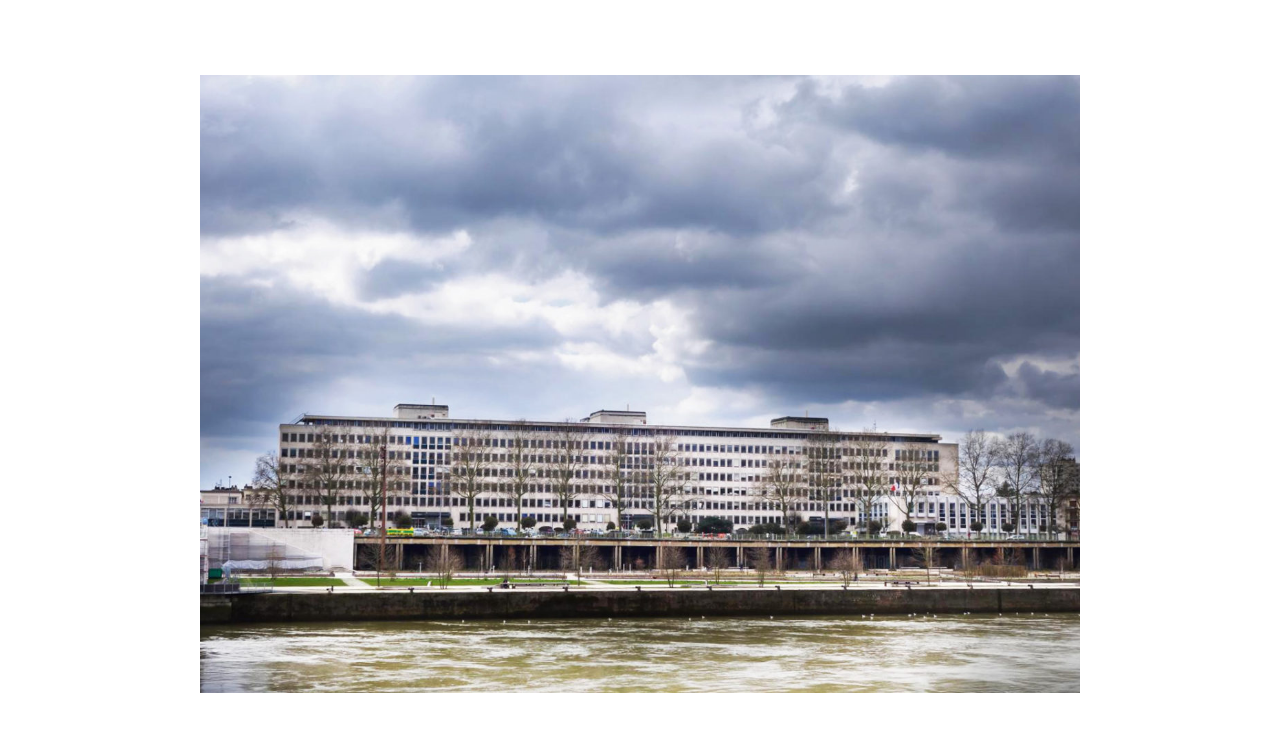

--- FILE ---
content_type: text/html; charset=utf-8
request_url: https://www.google.com/recaptcha/api2/anchor?ar=1&k=6LdnEQsqAAAAAJM0IB7bmdLOuZfPPD39Nqdy6tMj&co=aHR0cDovL2ltcGFjdC1pbmcuY29tOjgw&hl=en&v=PoyoqOPhxBO7pBk68S4YbpHZ&size=invisible&anchor-ms=20000&execute-ms=30000&cb=7bztuk1t2tv5
body_size: 48774
content:
<!DOCTYPE HTML><html dir="ltr" lang="en"><head><meta http-equiv="Content-Type" content="text/html; charset=UTF-8">
<meta http-equiv="X-UA-Compatible" content="IE=edge">
<title>reCAPTCHA</title>
<style type="text/css">
/* cyrillic-ext */
@font-face {
  font-family: 'Roboto';
  font-style: normal;
  font-weight: 400;
  font-stretch: 100%;
  src: url(//fonts.gstatic.com/s/roboto/v48/KFO7CnqEu92Fr1ME7kSn66aGLdTylUAMa3GUBHMdazTgWw.woff2) format('woff2');
  unicode-range: U+0460-052F, U+1C80-1C8A, U+20B4, U+2DE0-2DFF, U+A640-A69F, U+FE2E-FE2F;
}
/* cyrillic */
@font-face {
  font-family: 'Roboto';
  font-style: normal;
  font-weight: 400;
  font-stretch: 100%;
  src: url(//fonts.gstatic.com/s/roboto/v48/KFO7CnqEu92Fr1ME7kSn66aGLdTylUAMa3iUBHMdazTgWw.woff2) format('woff2');
  unicode-range: U+0301, U+0400-045F, U+0490-0491, U+04B0-04B1, U+2116;
}
/* greek-ext */
@font-face {
  font-family: 'Roboto';
  font-style: normal;
  font-weight: 400;
  font-stretch: 100%;
  src: url(//fonts.gstatic.com/s/roboto/v48/KFO7CnqEu92Fr1ME7kSn66aGLdTylUAMa3CUBHMdazTgWw.woff2) format('woff2');
  unicode-range: U+1F00-1FFF;
}
/* greek */
@font-face {
  font-family: 'Roboto';
  font-style: normal;
  font-weight: 400;
  font-stretch: 100%;
  src: url(//fonts.gstatic.com/s/roboto/v48/KFO7CnqEu92Fr1ME7kSn66aGLdTylUAMa3-UBHMdazTgWw.woff2) format('woff2');
  unicode-range: U+0370-0377, U+037A-037F, U+0384-038A, U+038C, U+038E-03A1, U+03A3-03FF;
}
/* math */
@font-face {
  font-family: 'Roboto';
  font-style: normal;
  font-weight: 400;
  font-stretch: 100%;
  src: url(//fonts.gstatic.com/s/roboto/v48/KFO7CnqEu92Fr1ME7kSn66aGLdTylUAMawCUBHMdazTgWw.woff2) format('woff2');
  unicode-range: U+0302-0303, U+0305, U+0307-0308, U+0310, U+0312, U+0315, U+031A, U+0326-0327, U+032C, U+032F-0330, U+0332-0333, U+0338, U+033A, U+0346, U+034D, U+0391-03A1, U+03A3-03A9, U+03B1-03C9, U+03D1, U+03D5-03D6, U+03F0-03F1, U+03F4-03F5, U+2016-2017, U+2034-2038, U+203C, U+2040, U+2043, U+2047, U+2050, U+2057, U+205F, U+2070-2071, U+2074-208E, U+2090-209C, U+20D0-20DC, U+20E1, U+20E5-20EF, U+2100-2112, U+2114-2115, U+2117-2121, U+2123-214F, U+2190, U+2192, U+2194-21AE, U+21B0-21E5, U+21F1-21F2, U+21F4-2211, U+2213-2214, U+2216-22FF, U+2308-230B, U+2310, U+2319, U+231C-2321, U+2336-237A, U+237C, U+2395, U+239B-23B7, U+23D0, U+23DC-23E1, U+2474-2475, U+25AF, U+25B3, U+25B7, U+25BD, U+25C1, U+25CA, U+25CC, U+25FB, U+266D-266F, U+27C0-27FF, U+2900-2AFF, U+2B0E-2B11, U+2B30-2B4C, U+2BFE, U+3030, U+FF5B, U+FF5D, U+1D400-1D7FF, U+1EE00-1EEFF;
}
/* symbols */
@font-face {
  font-family: 'Roboto';
  font-style: normal;
  font-weight: 400;
  font-stretch: 100%;
  src: url(//fonts.gstatic.com/s/roboto/v48/KFO7CnqEu92Fr1ME7kSn66aGLdTylUAMaxKUBHMdazTgWw.woff2) format('woff2');
  unicode-range: U+0001-000C, U+000E-001F, U+007F-009F, U+20DD-20E0, U+20E2-20E4, U+2150-218F, U+2190, U+2192, U+2194-2199, U+21AF, U+21E6-21F0, U+21F3, U+2218-2219, U+2299, U+22C4-22C6, U+2300-243F, U+2440-244A, U+2460-24FF, U+25A0-27BF, U+2800-28FF, U+2921-2922, U+2981, U+29BF, U+29EB, U+2B00-2BFF, U+4DC0-4DFF, U+FFF9-FFFB, U+10140-1018E, U+10190-1019C, U+101A0, U+101D0-101FD, U+102E0-102FB, U+10E60-10E7E, U+1D2C0-1D2D3, U+1D2E0-1D37F, U+1F000-1F0FF, U+1F100-1F1AD, U+1F1E6-1F1FF, U+1F30D-1F30F, U+1F315, U+1F31C, U+1F31E, U+1F320-1F32C, U+1F336, U+1F378, U+1F37D, U+1F382, U+1F393-1F39F, U+1F3A7-1F3A8, U+1F3AC-1F3AF, U+1F3C2, U+1F3C4-1F3C6, U+1F3CA-1F3CE, U+1F3D4-1F3E0, U+1F3ED, U+1F3F1-1F3F3, U+1F3F5-1F3F7, U+1F408, U+1F415, U+1F41F, U+1F426, U+1F43F, U+1F441-1F442, U+1F444, U+1F446-1F449, U+1F44C-1F44E, U+1F453, U+1F46A, U+1F47D, U+1F4A3, U+1F4B0, U+1F4B3, U+1F4B9, U+1F4BB, U+1F4BF, U+1F4C8-1F4CB, U+1F4D6, U+1F4DA, U+1F4DF, U+1F4E3-1F4E6, U+1F4EA-1F4ED, U+1F4F7, U+1F4F9-1F4FB, U+1F4FD-1F4FE, U+1F503, U+1F507-1F50B, U+1F50D, U+1F512-1F513, U+1F53E-1F54A, U+1F54F-1F5FA, U+1F610, U+1F650-1F67F, U+1F687, U+1F68D, U+1F691, U+1F694, U+1F698, U+1F6AD, U+1F6B2, U+1F6B9-1F6BA, U+1F6BC, U+1F6C6-1F6CF, U+1F6D3-1F6D7, U+1F6E0-1F6EA, U+1F6F0-1F6F3, U+1F6F7-1F6FC, U+1F700-1F7FF, U+1F800-1F80B, U+1F810-1F847, U+1F850-1F859, U+1F860-1F887, U+1F890-1F8AD, U+1F8B0-1F8BB, U+1F8C0-1F8C1, U+1F900-1F90B, U+1F93B, U+1F946, U+1F984, U+1F996, U+1F9E9, U+1FA00-1FA6F, U+1FA70-1FA7C, U+1FA80-1FA89, U+1FA8F-1FAC6, U+1FACE-1FADC, U+1FADF-1FAE9, U+1FAF0-1FAF8, U+1FB00-1FBFF;
}
/* vietnamese */
@font-face {
  font-family: 'Roboto';
  font-style: normal;
  font-weight: 400;
  font-stretch: 100%;
  src: url(//fonts.gstatic.com/s/roboto/v48/KFO7CnqEu92Fr1ME7kSn66aGLdTylUAMa3OUBHMdazTgWw.woff2) format('woff2');
  unicode-range: U+0102-0103, U+0110-0111, U+0128-0129, U+0168-0169, U+01A0-01A1, U+01AF-01B0, U+0300-0301, U+0303-0304, U+0308-0309, U+0323, U+0329, U+1EA0-1EF9, U+20AB;
}
/* latin-ext */
@font-face {
  font-family: 'Roboto';
  font-style: normal;
  font-weight: 400;
  font-stretch: 100%;
  src: url(//fonts.gstatic.com/s/roboto/v48/KFO7CnqEu92Fr1ME7kSn66aGLdTylUAMa3KUBHMdazTgWw.woff2) format('woff2');
  unicode-range: U+0100-02BA, U+02BD-02C5, U+02C7-02CC, U+02CE-02D7, U+02DD-02FF, U+0304, U+0308, U+0329, U+1D00-1DBF, U+1E00-1E9F, U+1EF2-1EFF, U+2020, U+20A0-20AB, U+20AD-20C0, U+2113, U+2C60-2C7F, U+A720-A7FF;
}
/* latin */
@font-face {
  font-family: 'Roboto';
  font-style: normal;
  font-weight: 400;
  font-stretch: 100%;
  src: url(//fonts.gstatic.com/s/roboto/v48/KFO7CnqEu92Fr1ME7kSn66aGLdTylUAMa3yUBHMdazQ.woff2) format('woff2');
  unicode-range: U+0000-00FF, U+0131, U+0152-0153, U+02BB-02BC, U+02C6, U+02DA, U+02DC, U+0304, U+0308, U+0329, U+2000-206F, U+20AC, U+2122, U+2191, U+2193, U+2212, U+2215, U+FEFF, U+FFFD;
}
/* cyrillic-ext */
@font-face {
  font-family: 'Roboto';
  font-style: normal;
  font-weight: 500;
  font-stretch: 100%;
  src: url(//fonts.gstatic.com/s/roboto/v48/KFO7CnqEu92Fr1ME7kSn66aGLdTylUAMa3GUBHMdazTgWw.woff2) format('woff2');
  unicode-range: U+0460-052F, U+1C80-1C8A, U+20B4, U+2DE0-2DFF, U+A640-A69F, U+FE2E-FE2F;
}
/* cyrillic */
@font-face {
  font-family: 'Roboto';
  font-style: normal;
  font-weight: 500;
  font-stretch: 100%;
  src: url(//fonts.gstatic.com/s/roboto/v48/KFO7CnqEu92Fr1ME7kSn66aGLdTylUAMa3iUBHMdazTgWw.woff2) format('woff2');
  unicode-range: U+0301, U+0400-045F, U+0490-0491, U+04B0-04B1, U+2116;
}
/* greek-ext */
@font-face {
  font-family: 'Roboto';
  font-style: normal;
  font-weight: 500;
  font-stretch: 100%;
  src: url(//fonts.gstatic.com/s/roboto/v48/KFO7CnqEu92Fr1ME7kSn66aGLdTylUAMa3CUBHMdazTgWw.woff2) format('woff2');
  unicode-range: U+1F00-1FFF;
}
/* greek */
@font-face {
  font-family: 'Roboto';
  font-style: normal;
  font-weight: 500;
  font-stretch: 100%;
  src: url(//fonts.gstatic.com/s/roboto/v48/KFO7CnqEu92Fr1ME7kSn66aGLdTylUAMa3-UBHMdazTgWw.woff2) format('woff2');
  unicode-range: U+0370-0377, U+037A-037F, U+0384-038A, U+038C, U+038E-03A1, U+03A3-03FF;
}
/* math */
@font-face {
  font-family: 'Roboto';
  font-style: normal;
  font-weight: 500;
  font-stretch: 100%;
  src: url(//fonts.gstatic.com/s/roboto/v48/KFO7CnqEu92Fr1ME7kSn66aGLdTylUAMawCUBHMdazTgWw.woff2) format('woff2');
  unicode-range: U+0302-0303, U+0305, U+0307-0308, U+0310, U+0312, U+0315, U+031A, U+0326-0327, U+032C, U+032F-0330, U+0332-0333, U+0338, U+033A, U+0346, U+034D, U+0391-03A1, U+03A3-03A9, U+03B1-03C9, U+03D1, U+03D5-03D6, U+03F0-03F1, U+03F4-03F5, U+2016-2017, U+2034-2038, U+203C, U+2040, U+2043, U+2047, U+2050, U+2057, U+205F, U+2070-2071, U+2074-208E, U+2090-209C, U+20D0-20DC, U+20E1, U+20E5-20EF, U+2100-2112, U+2114-2115, U+2117-2121, U+2123-214F, U+2190, U+2192, U+2194-21AE, U+21B0-21E5, U+21F1-21F2, U+21F4-2211, U+2213-2214, U+2216-22FF, U+2308-230B, U+2310, U+2319, U+231C-2321, U+2336-237A, U+237C, U+2395, U+239B-23B7, U+23D0, U+23DC-23E1, U+2474-2475, U+25AF, U+25B3, U+25B7, U+25BD, U+25C1, U+25CA, U+25CC, U+25FB, U+266D-266F, U+27C0-27FF, U+2900-2AFF, U+2B0E-2B11, U+2B30-2B4C, U+2BFE, U+3030, U+FF5B, U+FF5D, U+1D400-1D7FF, U+1EE00-1EEFF;
}
/* symbols */
@font-face {
  font-family: 'Roboto';
  font-style: normal;
  font-weight: 500;
  font-stretch: 100%;
  src: url(//fonts.gstatic.com/s/roboto/v48/KFO7CnqEu92Fr1ME7kSn66aGLdTylUAMaxKUBHMdazTgWw.woff2) format('woff2');
  unicode-range: U+0001-000C, U+000E-001F, U+007F-009F, U+20DD-20E0, U+20E2-20E4, U+2150-218F, U+2190, U+2192, U+2194-2199, U+21AF, U+21E6-21F0, U+21F3, U+2218-2219, U+2299, U+22C4-22C6, U+2300-243F, U+2440-244A, U+2460-24FF, U+25A0-27BF, U+2800-28FF, U+2921-2922, U+2981, U+29BF, U+29EB, U+2B00-2BFF, U+4DC0-4DFF, U+FFF9-FFFB, U+10140-1018E, U+10190-1019C, U+101A0, U+101D0-101FD, U+102E0-102FB, U+10E60-10E7E, U+1D2C0-1D2D3, U+1D2E0-1D37F, U+1F000-1F0FF, U+1F100-1F1AD, U+1F1E6-1F1FF, U+1F30D-1F30F, U+1F315, U+1F31C, U+1F31E, U+1F320-1F32C, U+1F336, U+1F378, U+1F37D, U+1F382, U+1F393-1F39F, U+1F3A7-1F3A8, U+1F3AC-1F3AF, U+1F3C2, U+1F3C4-1F3C6, U+1F3CA-1F3CE, U+1F3D4-1F3E0, U+1F3ED, U+1F3F1-1F3F3, U+1F3F5-1F3F7, U+1F408, U+1F415, U+1F41F, U+1F426, U+1F43F, U+1F441-1F442, U+1F444, U+1F446-1F449, U+1F44C-1F44E, U+1F453, U+1F46A, U+1F47D, U+1F4A3, U+1F4B0, U+1F4B3, U+1F4B9, U+1F4BB, U+1F4BF, U+1F4C8-1F4CB, U+1F4D6, U+1F4DA, U+1F4DF, U+1F4E3-1F4E6, U+1F4EA-1F4ED, U+1F4F7, U+1F4F9-1F4FB, U+1F4FD-1F4FE, U+1F503, U+1F507-1F50B, U+1F50D, U+1F512-1F513, U+1F53E-1F54A, U+1F54F-1F5FA, U+1F610, U+1F650-1F67F, U+1F687, U+1F68D, U+1F691, U+1F694, U+1F698, U+1F6AD, U+1F6B2, U+1F6B9-1F6BA, U+1F6BC, U+1F6C6-1F6CF, U+1F6D3-1F6D7, U+1F6E0-1F6EA, U+1F6F0-1F6F3, U+1F6F7-1F6FC, U+1F700-1F7FF, U+1F800-1F80B, U+1F810-1F847, U+1F850-1F859, U+1F860-1F887, U+1F890-1F8AD, U+1F8B0-1F8BB, U+1F8C0-1F8C1, U+1F900-1F90B, U+1F93B, U+1F946, U+1F984, U+1F996, U+1F9E9, U+1FA00-1FA6F, U+1FA70-1FA7C, U+1FA80-1FA89, U+1FA8F-1FAC6, U+1FACE-1FADC, U+1FADF-1FAE9, U+1FAF0-1FAF8, U+1FB00-1FBFF;
}
/* vietnamese */
@font-face {
  font-family: 'Roboto';
  font-style: normal;
  font-weight: 500;
  font-stretch: 100%;
  src: url(//fonts.gstatic.com/s/roboto/v48/KFO7CnqEu92Fr1ME7kSn66aGLdTylUAMa3OUBHMdazTgWw.woff2) format('woff2');
  unicode-range: U+0102-0103, U+0110-0111, U+0128-0129, U+0168-0169, U+01A0-01A1, U+01AF-01B0, U+0300-0301, U+0303-0304, U+0308-0309, U+0323, U+0329, U+1EA0-1EF9, U+20AB;
}
/* latin-ext */
@font-face {
  font-family: 'Roboto';
  font-style: normal;
  font-weight: 500;
  font-stretch: 100%;
  src: url(//fonts.gstatic.com/s/roboto/v48/KFO7CnqEu92Fr1ME7kSn66aGLdTylUAMa3KUBHMdazTgWw.woff2) format('woff2');
  unicode-range: U+0100-02BA, U+02BD-02C5, U+02C7-02CC, U+02CE-02D7, U+02DD-02FF, U+0304, U+0308, U+0329, U+1D00-1DBF, U+1E00-1E9F, U+1EF2-1EFF, U+2020, U+20A0-20AB, U+20AD-20C0, U+2113, U+2C60-2C7F, U+A720-A7FF;
}
/* latin */
@font-face {
  font-family: 'Roboto';
  font-style: normal;
  font-weight: 500;
  font-stretch: 100%;
  src: url(//fonts.gstatic.com/s/roboto/v48/KFO7CnqEu92Fr1ME7kSn66aGLdTylUAMa3yUBHMdazQ.woff2) format('woff2');
  unicode-range: U+0000-00FF, U+0131, U+0152-0153, U+02BB-02BC, U+02C6, U+02DA, U+02DC, U+0304, U+0308, U+0329, U+2000-206F, U+20AC, U+2122, U+2191, U+2193, U+2212, U+2215, U+FEFF, U+FFFD;
}
/* cyrillic-ext */
@font-face {
  font-family: 'Roboto';
  font-style: normal;
  font-weight: 900;
  font-stretch: 100%;
  src: url(//fonts.gstatic.com/s/roboto/v48/KFO7CnqEu92Fr1ME7kSn66aGLdTylUAMa3GUBHMdazTgWw.woff2) format('woff2');
  unicode-range: U+0460-052F, U+1C80-1C8A, U+20B4, U+2DE0-2DFF, U+A640-A69F, U+FE2E-FE2F;
}
/* cyrillic */
@font-face {
  font-family: 'Roboto';
  font-style: normal;
  font-weight: 900;
  font-stretch: 100%;
  src: url(//fonts.gstatic.com/s/roboto/v48/KFO7CnqEu92Fr1ME7kSn66aGLdTylUAMa3iUBHMdazTgWw.woff2) format('woff2');
  unicode-range: U+0301, U+0400-045F, U+0490-0491, U+04B0-04B1, U+2116;
}
/* greek-ext */
@font-face {
  font-family: 'Roboto';
  font-style: normal;
  font-weight: 900;
  font-stretch: 100%;
  src: url(//fonts.gstatic.com/s/roboto/v48/KFO7CnqEu92Fr1ME7kSn66aGLdTylUAMa3CUBHMdazTgWw.woff2) format('woff2');
  unicode-range: U+1F00-1FFF;
}
/* greek */
@font-face {
  font-family: 'Roboto';
  font-style: normal;
  font-weight: 900;
  font-stretch: 100%;
  src: url(//fonts.gstatic.com/s/roboto/v48/KFO7CnqEu92Fr1ME7kSn66aGLdTylUAMa3-UBHMdazTgWw.woff2) format('woff2');
  unicode-range: U+0370-0377, U+037A-037F, U+0384-038A, U+038C, U+038E-03A1, U+03A3-03FF;
}
/* math */
@font-face {
  font-family: 'Roboto';
  font-style: normal;
  font-weight: 900;
  font-stretch: 100%;
  src: url(//fonts.gstatic.com/s/roboto/v48/KFO7CnqEu92Fr1ME7kSn66aGLdTylUAMawCUBHMdazTgWw.woff2) format('woff2');
  unicode-range: U+0302-0303, U+0305, U+0307-0308, U+0310, U+0312, U+0315, U+031A, U+0326-0327, U+032C, U+032F-0330, U+0332-0333, U+0338, U+033A, U+0346, U+034D, U+0391-03A1, U+03A3-03A9, U+03B1-03C9, U+03D1, U+03D5-03D6, U+03F0-03F1, U+03F4-03F5, U+2016-2017, U+2034-2038, U+203C, U+2040, U+2043, U+2047, U+2050, U+2057, U+205F, U+2070-2071, U+2074-208E, U+2090-209C, U+20D0-20DC, U+20E1, U+20E5-20EF, U+2100-2112, U+2114-2115, U+2117-2121, U+2123-214F, U+2190, U+2192, U+2194-21AE, U+21B0-21E5, U+21F1-21F2, U+21F4-2211, U+2213-2214, U+2216-22FF, U+2308-230B, U+2310, U+2319, U+231C-2321, U+2336-237A, U+237C, U+2395, U+239B-23B7, U+23D0, U+23DC-23E1, U+2474-2475, U+25AF, U+25B3, U+25B7, U+25BD, U+25C1, U+25CA, U+25CC, U+25FB, U+266D-266F, U+27C0-27FF, U+2900-2AFF, U+2B0E-2B11, U+2B30-2B4C, U+2BFE, U+3030, U+FF5B, U+FF5D, U+1D400-1D7FF, U+1EE00-1EEFF;
}
/* symbols */
@font-face {
  font-family: 'Roboto';
  font-style: normal;
  font-weight: 900;
  font-stretch: 100%;
  src: url(//fonts.gstatic.com/s/roboto/v48/KFO7CnqEu92Fr1ME7kSn66aGLdTylUAMaxKUBHMdazTgWw.woff2) format('woff2');
  unicode-range: U+0001-000C, U+000E-001F, U+007F-009F, U+20DD-20E0, U+20E2-20E4, U+2150-218F, U+2190, U+2192, U+2194-2199, U+21AF, U+21E6-21F0, U+21F3, U+2218-2219, U+2299, U+22C4-22C6, U+2300-243F, U+2440-244A, U+2460-24FF, U+25A0-27BF, U+2800-28FF, U+2921-2922, U+2981, U+29BF, U+29EB, U+2B00-2BFF, U+4DC0-4DFF, U+FFF9-FFFB, U+10140-1018E, U+10190-1019C, U+101A0, U+101D0-101FD, U+102E0-102FB, U+10E60-10E7E, U+1D2C0-1D2D3, U+1D2E0-1D37F, U+1F000-1F0FF, U+1F100-1F1AD, U+1F1E6-1F1FF, U+1F30D-1F30F, U+1F315, U+1F31C, U+1F31E, U+1F320-1F32C, U+1F336, U+1F378, U+1F37D, U+1F382, U+1F393-1F39F, U+1F3A7-1F3A8, U+1F3AC-1F3AF, U+1F3C2, U+1F3C4-1F3C6, U+1F3CA-1F3CE, U+1F3D4-1F3E0, U+1F3ED, U+1F3F1-1F3F3, U+1F3F5-1F3F7, U+1F408, U+1F415, U+1F41F, U+1F426, U+1F43F, U+1F441-1F442, U+1F444, U+1F446-1F449, U+1F44C-1F44E, U+1F453, U+1F46A, U+1F47D, U+1F4A3, U+1F4B0, U+1F4B3, U+1F4B9, U+1F4BB, U+1F4BF, U+1F4C8-1F4CB, U+1F4D6, U+1F4DA, U+1F4DF, U+1F4E3-1F4E6, U+1F4EA-1F4ED, U+1F4F7, U+1F4F9-1F4FB, U+1F4FD-1F4FE, U+1F503, U+1F507-1F50B, U+1F50D, U+1F512-1F513, U+1F53E-1F54A, U+1F54F-1F5FA, U+1F610, U+1F650-1F67F, U+1F687, U+1F68D, U+1F691, U+1F694, U+1F698, U+1F6AD, U+1F6B2, U+1F6B9-1F6BA, U+1F6BC, U+1F6C6-1F6CF, U+1F6D3-1F6D7, U+1F6E0-1F6EA, U+1F6F0-1F6F3, U+1F6F7-1F6FC, U+1F700-1F7FF, U+1F800-1F80B, U+1F810-1F847, U+1F850-1F859, U+1F860-1F887, U+1F890-1F8AD, U+1F8B0-1F8BB, U+1F8C0-1F8C1, U+1F900-1F90B, U+1F93B, U+1F946, U+1F984, U+1F996, U+1F9E9, U+1FA00-1FA6F, U+1FA70-1FA7C, U+1FA80-1FA89, U+1FA8F-1FAC6, U+1FACE-1FADC, U+1FADF-1FAE9, U+1FAF0-1FAF8, U+1FB00-1FBFF;
}
/* vietnamese */
@font-face {
  font-family: 'Roboto';
  font-style: normal;
  font-weight: 900;
  font-stretch: 100%;
  src: url(//fonts.gstatic.com/s/roboto/v48/KFO7CnqEu92Fr1ME7kSn66aGLdTylUAMa3OUBHMdazTgWw.woff2) format('woff2');
  unicode-range: U+0102-0103, U+0110-0111, U+0128-0129, U+0168-0169, U+01A0-01A1, U+01AF-01B0, U+0300-0301, U+0303-0304, U+0308-0309, U+0323, U+0329, U+1EA0-1EF9, U+20AB;
}
/* latin-ext */
@font-face {
  font-family: 'Roboto';
  font-style: normal;
  font-weight: 900;
  font-stretch: 100%;
  src: url(//fonts.gstatic.com/s/roboto/v48/KFO7CnqEu92Fr1ME7kSn66aGLdTylUAMa3KUBHMdazTgWw.woff2) format('woff2');
  unicode-range: U+0100-02BA, U+02BD-02C5, U+02C7-02CC, U+02CE-02D7, U+02DD-02FF, U+0304, U+0308, U+0329, U+1D00-1DBF, U+1E00-1E9F, U+1EF2-1EFF, U+2020, U+20A0-20AB, U+20AD-20C0, U+2113, U+2C60-2C7F, U+A720-A7FF;
}
/* latin */
@font-face {
  font-family: 'Roboto';
  font-style: normal;
  font-weight: 900;
  font-stretch: 100%;
  src: url(//fonts.gstatic.com/s/roboto/v48/KFO7CnqEu92Fr1ME7kSn66aGLdTylUAMa3yUBHMdazQ.woff2) format('woff2');
  unicode-range: U+0000-00FF, U+0131, U+0152-0153, U+02BB-02BC, U+02C6, U+02DA, U+02DC, U+0304, U+0308, U+0329, U+2000-206F, U+20AC, U+2122, U+2191, U+2193, U+2212, U+2215, U+FEFF, U+FFFD;
}

</style>
<link rel="stylesheet" type="text/css" href="https://www.gstatic.com/recaptcha/releases/PoyoqOPhxBO7pBk68S4YbpHZ/styles__ltr.css">
<script nonce="P56XX1pK6OTbxZUY1b-HfA" type="text/javascript">window['__recaptcha_api'] = 'https://www.google.com/recaptcha/api2/';</script>
<script type="text/javascript" src="https://www.gstatic.com/recaptcha/releases/PoyoqOPhxBO7pBk68S4YbpHZ/recaptcha__en.js" nonce="P56XX1pK6OTbxZUY1b-HfA">
      
    </script></head>
<body><div id="rc-anchor-alert" class="rc-anchor-alert"></div>
<input type="hidden" id="recaptcha-token" value="[base64]">
<script type="text/javascript" nonce="P56XX1pK6OTbxZUY1b-HfA">
      recaptcha.anchor.Main.init("[\x22ainput\x22,[\x22bgdata\x22,\x22\x22,\[base64]/[base64]/MjU1Ong/[base64]/[base64]/[base64]/[base64]/[base64]/[base64]/[base64]/[base64]/[base64]/[base64]/[base64]/[base64]/[base64]/[base64]/[base64]\\u003d\x22,\[base64]\x22,\x22w5V/Nh1DwpnDq07DlsOEZcOfw4M1wpdaFcOSbsOOwqMHw5wkQw/DuBNVw4vCjg83w7sYMi7ChcKNw4HCnHfCtjRmSsO+XQHCtMOewpXCicOSwp3CoX8eI8K6wokTbgXCqsOOwoYJORYxw4jCqsK6CsODw7padAjCj8K8wrk1w6VnUMKMw67DscOAwrHDiMOffnPDiGhAGl/DhVVcbQ4Dc8Otw4E7bcKNScKbR8Ozw68YR8K/[base64]/CqMOhwpzCrcOzfjUvVyXDpsKsA8KcXRTDtgs5DEfCpzt4w4PCvB/Cj8OWwpIAwpwFdmZfY8Krw5o/H1VYwoDCuD4Dw6rDncOZSzttwqoZw4PDpsOYJsOiw7XDmloHw5vDkMOzJm3CgsKUw6jCpzohH0h6w69ZEMKcbiHCpijDi8KaMMKKOcOywrjDhSjCs8OmZMKrwrnDgcKWE8O/[base64]/[base64]/w6zDt8O/AcOPHgZgwozCuxLDrEM6wo3CgQ9swqzDh8KEeXIiKMOkLgVXeUrDjsK/ccK1w6vCmcOQXGgQwr5LAcKIfMO6JcOrLMOILMOjw7nDnsOPClTCojV5w67Cn8KaYMK/[base64]/[base64]/Cuz3DgMKow4LChsOpT8OMwqnCj8OoA8KywoTDucOgQcKawrdzFcK5wpTCjcK3JcOdDMKpHSzDpycXw5Fzw4/CosKGG8Kuw4jDvFZPwpzClMKowo5jZjPCmMO6W8K0wrTCiHvCswUVw58uw6Yiw7d6KTnCu3hOwrLCmcKBcsKyIXXCkcKAwo8ww77DgzNawpdaLA3Cn13DgyNEwqM/wrJkw6BcMyHCi8OuwrAZSh8/[base64]/Cg8Kkd8OKSsO4IiHDvH/[base64]/[base64]/w57DrcKxV8OoViIqw5MAwqMKwqMQw7HDmsOtTBbDssKvOnrCqRjDlRjDucOxw6DCocOld8KXFMOQw4kObMOBD8OFwpAlfnrCsDnDl8OXwo7CmVAwZMO0w6g8EGEDWmA0w7XCvQvCr1xqbVLDg0zDnMK2wo/[base64]/[base64]/[base64]/Cq2TDnhknK2bCpsOeTGXDh1khw5/DvRbCscOcFMKfAgFfw5rDgFPDuGFtwqPCrcO3NcOXBsOjwrfDpcO/WnRccmjCrMOzXRfDjcKACsKUCsK8dQ/[base64]/DpsOgBh3ClxTCs8O8wq/DogjCg8OtwpVRfRvClHVSMkLChcKhWEFew5jChMKuD09DacKNdnfDg8KiXWbDuMKFw6xnCkVeDMOkEcK4PjpNOXvDpF7Cn3kbw4HDuMOSwohaTF3CtXh7ScKyw4jCgm/CpyPCgcOadsKCwq5CPMKTYy9dwqZ5XcKYEz85wrjDv3ptdn58w6/CvGALwqoAw4tEVF0SUMKPw6dJw4ZzdcKPw5IAKsK9MsKlZjrDo8KBfx1wwrrChcOjWlwwDQzCqsKww7Q7Vjlkw6o4wpDDrMKZaMOgw509w6TDmXnDtsO0woXDp8KkB8OiWsOXwp/DncKdUcOmN8K0wqrCnxzDqjvDsG5RNnTDocOfwrHDuAzCnMOvwqpnw63CqWwBw6fDugscYcKZeDjDlUbDiS/[base64]/Co8OwwpXCjEoQwq5bw68nBMKDwrcSCR/ClXICbWBHbMKOw6bCszdxDwcNwqrDtsKGU8O/w53Dq3fDnG7CksOmwrQTSQ1RwrEOOMKgbMOkw7HDqFsRJcK8woZpbMOmwrLDuSDDq2jCtXsFacOTw6w0wpdBwrd/awfCgsOXV18FCcKfTk4RwqVJOmXCgcKLwrUENMOLwrQZw5jDt8Oyw7dqw43DrQ/DlsKowr0GwpHDn8ONw44fwowDcsONYsK/Hy51wqLDscO5w7zDjF7DmhY8wpzDj0JkNMOYC3YWw4kNwr1/HRjDpExLw7VDwrHCk8KfwrLCr3dkH8KXw7XCrsKsFMO9FcOZw7sKw7zCgMOXfMOHTcOJaMKUUjHCuwtkw7DDp8Oow5rCmyXDh8OQw6tsSFzDtnc1w4NXe1XCpS3Do8OkcAJ2EcKnJMKGwo3Dhnt8wrbCvhrDpUbDpMKLwpgwUwbCrMK4RgNqwqYfwocww5XCucKbSCA/wo7DvcKXw54lEmfDnMKmwonCgmdtw4zDrMKRBwMrVcOlFMOzw6XCjjHDlMO8wrHCsMOBNsOqRMK3JMO8w4fCpWHCtHBGwr/Ds1lGBRNtwqIIVXErwojDkkrDq8KACcOOU8OwYMODw6/[base64]/[base64]/W8Oaw7TCvxzCscKYRyY4KE7DhcKFVQxIGnEYH8K0w6zDkh3CkAPDnhwYwpU5wrfDqhPCkDtpO8OswrLDknbDo8K8HRbCmwVAwpPDgcKZwqk4wrpyccOiwpXDtsOTdHtPQmvCjAU5wrkcwpZ1BsKXwonDg8OQw6Ugw5dzWQA1SkDDi8KTCBvChcOJG8KcFxXCnMKWw6/[base64]/w4IBwrtVwoQqw4F7QsKWHFwjwonCrsODwpDCqMKDPwZ3wovDgMO0w6BGUHrDlsOCwrE4A8KWXjx5LMKuJwJow6BxEcKoDApwXMKcwoFaY8OrTTHCrS85w6x9wpHDsMOkw5fCmynDrcKVPcKdwpjCucK5PA3Dl8KhworCtRjCql0/wojDjgtaw70VPAvCqcOEwp3DimLDknDCjMKSw55yw58ww7g5wo8rwrXDoh82JMOgasOgw4LCvX9/w7lPw4krN8K5wrPCrzXClcKzKcOnccKiwpTDilvDhFBCwrTCsMKMw4JFwoVLw6jCsMO9VhzDpGlZAETCmB7CrCjCjRdmIQbCtsKwJjgkwpXCm2XDicOMQcKTAm15V8KRQ8KZw4nCvSzCk8OBDsKsw43CgcKUwo5jNALCvcKyw6V6w6/DvMO0FMKuWMKSwqjDtcO8wqU2ZMOdesKaUMO3wpQcw4JkGkhmBQzCiMK/LEvDi8Oaw6lIw6jDqsO8dWLDjhNdwpHCrDgQGWInJsKBVMKab21vwqfDjlpMw6jCogFdAMK9Sw7DksOKwq0nw4N3wo0uw4XCtMKswo/Di0zClmRzw5FVEcO1VWXCoMK+McO1UA7DpDg0w4vCvVrDmMOFw5zCqHh7OBPCrsKyw7FAacKvwqtGwoXDmT/DkhIow4caw6Q7wqXDoip0w7cOMsKrIwBGCn/[base64]/d2TCmcOMa8OhR8KHwpnDjG0gW8O0w5wJw5fCjWw1UsOqwrUwwq/DnsKnw7l2w5cZMSIRw54mFCTCt8Olwq8tw7LDgjwjwqsRYy9NeHTDukZFwpDDvMKUTsKkI8O/aijCj8KXw5DDrMKIw5pBwoxFGC7CmBbDkDVZwqPDinkIKWTDv3MnUgEew5XDlcK7wrApwonCjcORC8OfHsKIIMKVIBRXwoHDmRrCmRHDmAPCrk7DuMKALsOQbFQ8AFRpN8ODw75sw7JqGcKFwojDtHYdWmY7w7XCiTU3VgnCsS89wqPCoxgfDcKkcsK8wp/DikRQwoUzw6/Cm8KqwoHDvD4WwoULw55gwp7DmhFSw44oCBoKwroQP8OQw47Dh3Y/[base64]/RldoT01laDF2w6IuwobCtxA4w48Xw5oZwqwFwqQOw4MlwqoRw5zDrBPDhRdOw5TDj01UFC8/R2YTwqJ5dWsqVC3CoMOyw6/Dp0rDpU7DrQjCplc3LX9dd8OswrjDoBhod8ONw6d9wqPCvcOFw5hHw6NnE8OKGsK/CzjCh8Kgw7VOLMKyw7JswpDCgAvCs8KtAS/ClFc0SRPCucOCRMKQw5gcw7LDicKAw63Ct8KhQMOfwqRPwq3CnzvCmsKXwr7CicKWw7F2w7lHOnVXwpt2LsOoGsKiwrwNw5/DosO2w5wfXGjCq8KQwpbCj1/DvsO6EcKKw5XDpsK0w6jDusK1w6zDojoHOWUdBcOXTSXDoCLCsmISUHABXMOQw7XDpsK3WcKgwqpsL8KHA8O+wqV2wrNSQMOUw6RWwqPClFovfVgUwqLCqE/DuMKzZm3CpcK2wqc8wprCpw3DrTU7w5AjBsKbwqYLwqU7Mk3CkcK1w78Hwr/DvGPCqnVqPnHDnsOleVt2wq8cwoNMawLDrBvDjsK9w4AMwqrDikoVwrYbwoZjEEHCrcK8wpoIwrsewq9uw7FUwo9Cwq0qMQc3w4XDujPDncKFw4XDglkHQMKbw5zDgsO3NxAPTjTCrsKdenTCocONYsK0wobCpQQ8J8KRwqJjIsK/w5gbYcK1FcK9e0JswqfDocKjwrPClX8Ewoh4wrnCuBXDvMOZZXErw6FPw6ZuLz/Dv8ONZBbDlhcAwpR0w4g1d8OwUgMbw6TChcKSCsK7wpdiw7BjNR0CYDjDg20wQMOGSTXCnMOnWsKBcXxJI8OeKMOsw5jDiB/[base64]/CpQ/CghHDrDADwrRNw7PChcOfwqLCisO0wqDDnRLCm8O9BU7CmcKtKMOmwrd4SMK0ccKvw4MGw5J4JBHDolPDqFInacK9D1nCmh7DiXkBaSouw7gJw5hBw4AJw7XDrjbCi8Kbw69QIcKreR/CkCFSw7zDlsOCZDhmRcOSRMKbWnDCqcKANAAyw7VlDsOYd8KxOk9CCsOnw5PDh3RxwrUUwpLCgmPDox7CiiERbnDCvMOuw6XCqcKJSF7Cn8OsVA85BXcEw5XCi8KKZsKsNDTClcOkAwF6Wjwlw7wZd8KGwq/CpcOFwplFDsO5ekBIwo/CnQtFccK5wobCnVk8T2A/w67DqMOBdcOwwq/CqFdZRMKcGUvDtUXDp3NAw7U0TMKoXcO2wrvCtTnDmF8gHMOxwqVgb8O4w5bDn8KSwqZFIGMSwoXCi8OLYFAsSD3CrzEAdsKbfsKCIUYNw6XDujPCo8KlcsOtXcK5PsKLd8KSNMOLwq5Wwo99Px3DgFsaOHvDvA7DoQpRw5EQECJHWTlAFy7CscOXRMO0BcObw77DpS/CgwjDtcOEwpvDpWNRworCq8O8w5ZEBsKZbsOHwp/Coi3CiCzDoT8uQsKEcVnDhQ9/P8KYw7cDw6h6f8KvfBwQw5rCvxVNZ0Y/w6zDl8OdD23ChsONwqjDrsOZw5EzGlt/wrDCicKkw4N8OMKOw4bDh8KgKcK5w5DCsMKgwqPCnmAcEsOhwrdxw7h4PMKEwonCpMKIMw/ChsOJUn7CrcKsBxLClsK/[base64]/CrcKYw4EgFsOPNzbDsMKUw6khMXh3wpZYVsOLwprDu0zDp8O1woDCmB7DoMOSSX7Dl3LCkgPCvTRWHsKYOsK5WsKOC8K7w5tgUMKqYUFlwph8DMKZw5bDqDcBO0dZLHo/[base64]/[base64]/CvcOdCcOnw4nDp8OQw4EkwpARMUdMMgfCncKUMXXCnMOuwoDCmnrDvE3Cp8KrOsKGw6lFwrfChyhtIgYuwq/CnTfCmsO3w7XCgEdRwq85wrsZScOgw5fCr8OEDcKSw45mw7lDw7Y3a3FpEiHCmH/Dj2jDlsKmFsKVA3UCwq1Ua8OeYVkGw6vDncOeG2fCj8K/REFNFsOBU8OUK2fDlE8uw5VxMHrDqy4uEzfCgsK+LcKGwp/DpndzwoYCw4ZPwrnDowJYwo/DnsO0wqNPwoDDncODw7pOT8KZwqbCpjECQcKRPMO+XgQRw7oDVj/DlcKwecKSw7w1bcKmc0LDonDCg8KDwonCpcKewrhYI8KtWsKYwo3DtMK+w7RQw57Du0nCjcO/wpEScnhWLB8hwrHCh8K/M8OedsKnGwjCoy3DsMKow60LwpJZFMO8Ux5mw6bChMKJGHhdbjDCi8KINnbDvlYLQcOvGcKfXTg5wpjDocO5wqvDghVTXcOgw6PCq8K+w4YKw7lEw68owr/[base64]/wrp4VUPCj8ONK1cqJ8OIw64mwr7Du8Oxw6DCuFPDpMK9w6/CjsKNwolZbMKmKH/[base64]/[base64]/DqBNJIErDtcO+UC43SC5nw4/DkmtmMQFmwrd0MMOswosKZMKtwotDw44oQcOcwr3DtWATwqTDqmzCn8OXcmfDgsKYecOPHsKawobDncKMFE0iw6fDrVRYIMKPwospZA3DjA9Yw6xOP0dPw7vCmzdjwqjDncOldMKhwr3DnxbDiFAYw7PCnw9JdR59EUzDiiF7AsOcYx3DjcO+wo90aSF0wrs/[base64]/wpDCp8K4KGbCimzCrl4Xw4PCgcKKw53CgMK5w79Zaz3CkMKKwp5IMcONw4HDjjvDoMOowpLDlEhsQsKMwrAhA8KIwqDCvlxdSF/DsWYdw7vDgsK5w5UCHhDDkBVcw6nDoS4iIl/CpTppT8OEwp9JN8OucxZ7w6zCpMKIwq3CnsOtw6XDgCrDpMOEwrbCkhHDvMOxw7bDncOhw65DNSbDh8KNw6bDgMOHIDRkCXHDmcOiw6wYbcOEbMOhwrJpJMK5wplMwqvCpcOew7/CmsOBwqfDnHPCkDrCk03DnMKkcsKWdMOJZ8OyworCgsOsIGTCoFxpwqR5wpEaw7PCvsKowoZtwqDCg14ZUEIFwpM/wpHDsijCnmN5wqbCsit+NBjDsndFwrbClR3DncOlbUpOPcOLw4HCgcK8w4AFHMOAw4rChS/CmQvDtF8ew6BvNH4awpEzwp0Ow5s2SsK/[base64]/DhsOAGy/CkcOic1DDn8KpwqDDscO4w7/CqMKaY8OLLWnDisK1E8KjwqITaj/DlcOAwrsgQMK3wqfDgT4TGcO4fsOvw6LCjsKNIXzDsMKeF8O5w6fDuhrDg0TDqcOOTjA2w7vCq8OITChIw5oww6t6CcKfwpBZKsKUwpPDsD3ChSUVJMKuw4XChSBPw6zCgCB6w41Rw7Upw6k6MEfDkRjCr0vDm8OSRsOPH8Ktw5nChsKvwrk/[base64]/[base64]/CqMKSJm9GPcKABcOlwo7DtcKXHHR+woslw6fDm8OvccOqAcKvwpYmCxzDs0xISMO7w4gJw7jCrsK1ZMKAworDlCZ5b2zDrcKTw5jCiGDDg8OZXMKbGsOVB2rDrsOjwp/CjMKXwrLDjMO6HjLDtWxEwoQZN8KdZ8OYYj3CrBIhUxoCwp/CrWklS0BEfsK2G8OcwqY5wq9aYMKxHR/DumzDkcK3RWXDnRZZOcKEwqXCrHLCpsK6w6Vmag7CiMOwwqTDq18tw4jDp17DmsOtw6/[base64]/DvUdLwo95w4bCoMKdJsK1JxQ6wpvDrsO6P14nwr4Uw68pYRDDjcOzw6M4ecO/wpnDvjJ0N8OlwpLCplNxwo59AMOCXnLCqS/CtsOkw6N3w7PChsKlwqPCv8Kccl3Dj8KXw6o6NsOewpHDqEEtwpE0Mh4Ewrx+w6vDjsOfbywew6pWw7XDn8KwA8KBwpZaw6UmR8K/wqohwofDqj9FDjRAwrEbw6XDksKXwq3Drm1Two1VwprDvUbCu8Osw4EGXMOOThrDl1lUayrDjcKLO8O0w588RSzCql0NTsKdwq3CgMKNw7/Dt8KAwp3ClsKuMxrCvMOQasKkwrvDlAFvFMKDw7TChcKqw7jCuhrCrcODKgRofsOuNcKscSBMdMK/[base64]/DtHjCtMOtUE/DuwfDjcOOTE/DhUIOecOBwqjDqSEZSSfCvcKiw7sQdnc8wpfDlALCk1lxF0NRw47CqBwQQHlLYCHClWV3w5HDilPCmQPDvcK/[base64]/[base64]/CsMKawoZqJsOxwqTDnsOBKgDDjT0fwq/CtkFnbcKEwronQ1nDpsK0dEXDrcOSeMKUP8OIOcKsCW7CvMODwqDDlcKww5HCmxAew6Vmwo8Swq9KX8OzwqE1NDrCr8OTfD7ClDMpeidhc1fDpMKmw4zDpcOywq3Cig/DgyhjPRHCo2ZxCMKOw4HDkMOYwr3DuMOuWcO6agDDpMKQw7gsw4lhNcOfWsOxT8KhwrFzAQEUUsKvQsKqwonCuWwYIinCoMOwCjFGYsKCVcOzDw9yGMKKwqNQw7VQTknCjzQmwrrDoRQNVxh8w4TDucKOwpIMDXDDpMOLwqgmSwxWw6QOw6Z/PsKKei/CkcO0wprClR85D8ONwrU9wpUdYcOMDMOcwrFDKWwaAcK8wpDDqyLCqDJkwpVuw4nDu8Kaw5h4bXHCklNjw6Q0wr/[base64]/w7hJwohuwp/DmMKES8OcCB7Cs1bDoEzCgMOZZkgQw7/[base64]/[base64]/DrU85w64/w5bCkmYmwoTCqsKIwofDrn3DuV/DrxrCuk8bw5fCvnEXOcKPYzXDlsOEA8KFw73CpTIKCsKYGh3CvUrChUwdw580wr/Cnx/DmA3DlHLCrBFPYsO7dcKeLcOnBmfDg8Kzw6pmw7rCiMKAwpnClsOAw4jChMKww7LCo8O6w6AfNHNqSWrDvMKtGn1UwoA+w6BwwqDCngjChMOoI2bCtjXCg1fDjW1ncQvDiQ1LfRAawoJ5w4s/ZTXCv8Orw7DDk8OjEQotw5VdIsKow4k8wpdSccKlw4PDgDwKw5sJwoDDkipww7pAw67DpzDDkxjCgMOtwrrDg8KTK8Ofw7TDm1A1w6olwqVCw45+b8OKw4lXOkBvKT7Dj3jCrsOUw7LCm0HDpcKRGA/DjcK/w4XCq8O0w53Cu8OEwqE/wpskwot3b3p8w6wxwoYswqPDuQnCjFtTZQVvwpnDsBluw6bDvMOdw5TDoR8WJcKjw4EwwrDDv8Ktf8OHaRHCgX7Dp3XCmiB0w5pDwo3CqQpIesK0bMK1X8OGw6xdIT1ragLCqMO2Q0pyw57CklvDpUTCv8OhHMOIw64Kw5l0wos2woPCjWfCoy9MSSBrSlvClzvDlD/[base64]/[base64]/DlWbCuMK0wp5Cw78Gw7guHMOQwrY5w7UYw7vDsFtZP8O1w5Mbw5Q6wpLCh2cJGnDCncOzUQ81w5zCrcOqwpnDkF/[base64]/Co0HCpBTClhPCulbDnMOgwrgvScOoM8K1GMKtw7Qgw79jwpMpw4ZJw5pdwowsDiBnD8Kiw74aw5rCm1IDED5ew7bDuUp+w60/w5BNwojDisOUwqnCmiJYwpcaGsKdYcOwR8KGPcKpUWbDkj9haihqwojCnMKzZ8KFJCTDicKKY8Klw4lbwp3DsG/[base64]/H8K7asKPWcOJwpIkQxrCpMO3w6jDikFrDgTCr8OLf8O2wqtQFsKcw5rDgMKWwp3Cs8KAwqnCkzTDvcK7WcK2JMKmeMORwrozMsOuwqkGw7p0w6NIX2fDqsOOc8OWJVLDscKAw73DhnMjwoV8HVMzw6/[base64]/DiilnCCJRbk5Lw6jCtsO2J8KkA8OYw6DCtjjCsHnCsBBFwqQyw7DDnzxeORtJW8OwTC09w6fDiETDrMK1w6dOw47DmMKnwp/DkMKiw7kiw5rCmVBPwprCs8KKw5PDo8Otw6vDg2UBwqosw6LDssOnwqnCiF/CosOWw5J+NDFAEHLDuCx9UhvCq0TDqw0YRcKAwozCoU7Ch04ZG8K2w64QPcKPGVnDr8KYwqIqccOaGQ3Dq8OZwojDnsOOwq7CtALCoXUiFxd2w7vCqMOsCMOMMFV3FcK5wrdQw7PDrcOJwrbDtsKOwr/[base64]/[base64]/RDFywpp8wrPChBbCqcK2w4lhJg7DosK9w7fCiQFBDcKowoPCjWfDisKGw5AEw45iNE3DucK8w5zDsGfCqcKfUcKGDQdsw7bCrTEAUgEQwpR4w6HCh8ONwpzDgsOkwrXDnVvCl8Kow6Qwwp8Mw4lOAcK2wqvCjU/CtRLCujBrO8KRD8OuHEY3w6M9VsOOw5Iiwp5AdcKTwp0cw799f8Ogw799C8OzE8Oow70TwrIhHMOawpg4YhB3Q05cw4oaeD/DjGl2w7nDi0TDlMKmXhLCnsKKwpfDlsOcwpoSw59tLjl4OhF3PcOEw54hT1Y0wpNOdsKWwpzDlMOiYj/[base64]/[base64]/Ci8Oqw6jDnWIuF8KEDMKrZEUDwqDCq8OgLsO7fcKLeTYHw6rCvHMaeTtswq3CuwzCu8Kow47DnS3Cs8OEI2HCq8KpHMK7wrfDrGtgBcKBIcOAdMKdHsO6w6TCuHrCpcK2UFAiwplVJMOgG2kdLsK/A8Oow7XCo8KSwpHCgsOEI8KbWAxzw43CoMKqw7hPwrTDvGbCjMOKwpfCh3DCmRjDhGskwrvCk0x2w7/CjTLDg05HwpDDuk/DpMO+UEPCrcOjwq1bWcKcFkIdMcKww6Ayw5PDqsK/w6jCuQoNX8O9w4nCgcK1w7tgwpwNa8KwWXfDikTDqcKjwpHCqcKrwo5ewprDoEjCsDvCqMK/w595TE5GcgbCh37CgF3CrMKmwpjCjcO5AcOhZcOqwpcHCcKjwo5aw4NKwpFcwqRKOsO8woTCoh7ChcKLTXMcDcK3wqPDlg93wrxARcKxHMOBOxzCkntkAmbCmBZdw6k0e8KQDcKtw4DDlVPCnCLDnMKJKsOtwozCuDzCimjCoBDDujRdecKFwovCqHYewrNtwr/ComcFXlMwBV4jwpLDmGXDp8OzdDjCgcOsfgBywpgrwrFIwq1+wq7DonMWw6XDjxzCgMOkeXjCry42wqXChC0qNlnCoyApYMORNVPCunlvw77DtMK3wpJZewXCmV0SYMK5N8Oow5HDgRnCpl3Dt8ODWsKQwpDDhcOlw7lMHA/DsMKGQ8K/[base64]/[base64]/[base64]/Cj8KmYh/Cuy3DgsOyIMK/U8KWWcKwdsK7w6zDscOEwo1EZkHCtivCuMOzX8KCwqDDoMKIG106TMOiw7xNfAMcwppiCgvCpcOcP8KMw5pKdMK7w6R2w7zDusKvw4vDk8O7wq/Cs8KvakzCoiIvwrDCkhXCqyTChcKyHcO9w5RbCMKTw6VvWsOQw4xAXH8Bw5dQwo/[base64]/DlsOoHk/CjcOhwrDDpsKvwpZswobCr8OfZsOwb8KJNifDm8OQccOowpwfSB5Mw5DDmsOfLk0FEcOXw445wp7CvcO/D8Ohw6cbw5gYfmEPw5xbw5hOLz5qwoIrwozCvcKMwobCrcONIVrDgnfDkMOXw7UIwo5Nwp4Lw7ZEwrlDwpHCrsOmQcKSZcK7eGV6wpTDnsOHw6vCrMO6wp95w6fCo8OlEAg0KsOFesOVBxQbwojDosKqGsOPQm8Pwq/[base64]/Cs8OEJDU6PUPDpxbCvMONdlLDpArDr8O0C8KGwoMQw73DlcOJwrlGw7jCv0tFw7nCujfCpAXDscO1w4AKQnDCt8KHwoXDnxTDrMKRAMOTwo8eH8OHGmfDosKuwpHDrmDDpUAgwrU/C1M8bxIUwoUBw5TClmtLQMKKw6peLMKPw6/ClcKowpjDqx0TwoMMw6ZTw7lCVGLDghIePsKkwrPDiBHDqz5jCxXDvcO4CcKew47Dgm7CqGRhw4ZXwo/[base64]/CtsOYX8Otwp5fwo7DgxBuwqXDjcKCwrZcKsOaYcKHwr8pw6zDjMKiV8KcElUww4IRw4jCqsO3DcKHwoLCvcO6wqPCvSQ+JcKgwpcUTw5Jwq3DriPDlhvDt8Kbc0bCuwTDjcKfCzt2XhwdUMObw7Q7wp1XH0nDkUlzwo/CpgVNwqLCmj/DqsOAXztpwrw4SmoAw6ZmRMKLUMKpw7FzOsO2GzjCkw1KdjXDmMOTE8KUdlU1SlzCrMOibmzDrnrDlFrCq2AFwofDi8OXVsOKw4/Dt8K+w6HDv1oAw5TDqjHDhBTDnBo5w4J+w4HDusOjw67DrcO/TMO9w7HDmcORw6HDp3pHNRzCqcKZF8OuwpFaIEhkw7NKVlTDi8Ouw43DssKDH0vCmCbDvG7DhsOnwroeYy/DmcO4w6lYw4DCkmUmLcKrw5YUIQbDlXJGwrfCkMOFOMOQWMKbw5w8e8Ogw6PCtsO1w5NxKMK/w4LDgEJAacKfwpjCvlHChsKDR0wTYcOhDcOjw4xxOsKhwrwBZ2Uyw5Elwqolw6HCr1vDucKFLioVw5A3wq8Hw4I/[base64]/[base64]/Clm9oZMKpUijCncKcblzDsCvDuMK5TMO8wog7QjvCj2HCjAxpw7LCiXPDssOowq42PTBySiNGK10SM8Okw6U8fnXClsOuw5TDjsKSw5XDl2bDu8KKw6/DscOGw5YNeFfDpmgew67DsMOYE8OCw4PDrD3CpEIjw55ewpxMMMOBw5bCgMKjQz13eTTDmwUPwq/[base64]/DhMOrLn4HbsKKGsKcw54wworDpMK2dmFPw7rCrmorwp0JLsO1djIONRAkRcOzw53DpcOmw5nCnMK7w7YGwqlmEEbDssK/QBbCiBpbw6I4WcOHw6vCocOew4DDpsOKw6IUw485w63DjsK6A8KCwpDCqGFgWzPCmMO6w5Mvw6Q0wpFDwqjCugNPSxppXUlRZ8OvKsOBVMK6wqXCrsKJdcO/w5RpwqNCw547HRTCrR8+VBrCjhbDr8KWw7jCh2pOXcO9w77CnsKTQ8K0w6TCpUg5w7nCqm4hw6x/PMKBJWvCqGdidMOnPMK5NMKow6MAwosXLsOhw6HCqMOjQ1bDncOPw6HCmMK4wqR0wqwjTlgUwrjDvnkGLMKIQMKRUsKvw5YKXWbDjXh5A0VswqPCrcKew7B0CsK/FSMCAAonJcO5UxI+GsKrVsOqNkEDXcKbw6HCrMO4wqTCgMKPZk3Dv8O4w4fCmSk1w4x1wr7CkBXDrnLDpMOCw6vCnAUYBkgMw4h+ZE/Dq2vDhjRCGXY2FsKSTcO4woLDo10QCT3Co8Oww4jDniDDl8KZw6LCqUdCw7Z7J8OqKDANd8OeKsKhw4PCmQrCkGoLETHCh8OBEktZd2s/w4fDpMO3TcOXwooewpwANnskdcKWbsOzw4nDosKebsOWwp8ww7PDojDDpsKpw43Dsk09w4E3w5rCt8KaD2QsCcOiLcO9QsO9wrMlw4EnAXrCg0lwCMO0wrw/woXDsh3CpxfDlCfCvcObwrnDisO0YkAJTsKUw6bDi8Oow5LCvcOOBUrCq3rDnsOcacKFw6RfwrHCq8OAwoN8wrRQeRMCw7TCksOyMMOGw4VNwovDlnvDlCXCk8OOw5TDjsOcVsKNwro4wpbCtMOtwo5zwobDnybDuzbDiWwPwo/Cg1PCrSROXMKyWsKgw6gOw7bCg8O1E8KkDGxgVMK/[base64]/DvsK6A8OcLMOQesOAwpXDmmXCi8OPw5Fxwpxiwo/[base64]/[base64]/wovCoCHDiXzCmcKYw6XDgMKjw4/[base64]/Ck0jChsOIw6jCiV3DpMKKwrJrw5rDpjFaw65cBGLDm8K6wozCvTE4P8OheMKFBzRDCW/DocKaw7jCgcKcwr53wrzDgMKQbAUywoTClWzCmMORw7BiTMK5wpHDg8OYM0DDssKXUl/CgD4vwobDpj83w4dlwrwXw788w6fDkMONKsKTw6hdbx5jQcO+w4RHwogvZzdtNBfCiHjCtGFSw6HDuCUtN34xwpZvw6fDrMOqB8K7w7/CgsKVIMOVN8OuwpEhw7zCrENAwpx9wpN2CsOTw7/Dg8OVTXzDvsKTwp9BZsOiw6bCicKDVsOGwqp+Wy3DjFw/[base64]/CMKDwoJgRjYwwrPCqkfDtsKOXMOmwprCtn3CmcOowq7DiXIlw4fClDrDqsO9w7hLTMKPEcOpw6/CsEQOCMKEw7oGIsOVwoNgwqJhK2orwqDCkMOewq4qF8O4w7TCkTZlbsO3w40OcsK3wqN/WsOiwr/[base64]/fMKHIhPDn10PJsKzdsOlwpbDh0ZVOsOewrJCRB/CmcO9wqDDgsOsNE1yw4DCgFbDpBEfwpQtwoVXw6/[base64]/CgkvDocKWbS9xIEZvwpRYwrVpRMKRw6PDjFUEDhLDm8OUwr9zwrEyTsKDw6BLU1XCmB95wo0xwpzCthnDljkZw6DDoHvCvwbCocOCw4QmLQoKw54+L8KaIcOaw4jCsG3DoA/CrR/CjcOpw5fDvcOJfsOxI8Ksw69yw49FEXBiOMOCO8KJw4gxVww/[base64]/[base64]/w7rCsT9vw7tJInwxaE3CtETCoMKUw4bDtcOIABbDgMKIwpbDg8K4HA5dB2vCnsOnVgjCjSsfwqNdw4ZTNSjDp8Ocw65OGktFH8Klw5ATWg\\u003d\\u003d\x22],null,[\x22conf\x22,null,\x226LdnEQsqAAAAAJM0IB7bmdLOuZfPPD39Nqdy6tMj\x22,0,null,null,null,1,[21,125,63,73,95,87,41,43,42,83,102,105,109,121],[1017145,217],0,null,null,null,null,0,null,0,null,700,1,null,0,\[base64]/76lBhnEnQkZnOKMAhnM8xEZ\x22,0,0,null,null,1,null,0,0,null,null,null,0],\x22http://impact-ing.com:80\x22,null,[3,1,1],null,null,null,1,3600,[\x22https://www.google.com/intl/en/policies/privacy/\x22,\x22https://www.google.com/intl/en/policies/terms/\x22],\x22FrTl2Tlqp43F6a0D6VN5PG8/I7CSheIt7qboghEwUh4\\u003d\x22,1,0,null,1,1769470391178,0,0,[184],null,[102,82,6],\x22RC-wECB2rubOhZZSg\x22,null,null,null,null,null,\x220dAFcWeA5cND_Kc4vxfByBAsbRxSCqXPFk3ylxXiF_xuvKhctURgVOQW_4KaZJQ_ZPsKjJm7Zd9tHBzhXAN5fX3F2Yqd9s5-Ceyw\x22,1769553190923]");
    </script></body></html>

--- FILE ---
content_type: text/css
request_url: http://impact-ing.com/wp-content/plugins/divi-french/assets/css/style.css?ver=1.0.0
body_size: 161
content:
/**
 * @author @G3ronim0
 * @lastmodified 2017-03-05
 * @version 1.0.0
 */

.widget_search input#searchsubmit {
	padding: 0.5em !important;
	font-size: 12px !important;
}


--- FILE ---
content_type: text/css
request_url: http://impact-ing.com/wp-content/themes/divi-enfant/style.css?ver=4.1
body_size: 872
content:
/*
Theme Name: Divi Enfant - DiviKit
Description: Divi Enfant, theme enfant de Divi fourni par WPMarmite
Author: WPMarmite
Template: Divi
*/

/*
Rajoutez vos re�gles CSS personnalises ci-dessous
@font-face {
    font-family: 'AvenirNextLTPro';
    src: url('AvenirNextLTPro.otf') format('truetype');
    font-weight: normal;
    font-style: normal;
}
*//*---------- [Fonts AvenirNextLTPro] ----------*/
	
/*
Rajoutez vos re�gles CSS personnalises ci-dessous TEST CUFONFONT
*//*---------- [Fonts AvenirNextLTPro] ----------*/
@media only screen and ( max-width:1100px ) {
.eg-madison-element-3 {
padding: 5px;
font-size: 17px;
}
}

@font-face {
font-family: 'Avenir Next LT Pro Condensed';
font-style: normal;
font-weight: normal;
src: url('AvenirNextLTPro-Cn.woff') format('woff');
}


@font-face {
font-family: 'Avenir Next LT Pro Demi';
font-style: normal;
font-weight: normal;
src: url('AvenirNextLTPro-Demi.woff') format('woff');
}


@font-face {
font-family: 'Avenir Next LT Pro Demi Condensed';
font-style: normal;
font-weight: normal;
src: url('AvenirNextLTPro-DemiCn.woff') format('woff');
}


@font-face {
font-family: 'Avenir Next LT Pro Heavy Condensed';
font-style: normal;
font-weight: normal;
src: url('AvenirNextLTPro-HeavyCn.woff') format('woff');
}


@font-face {
font-family: 'Avenir Next LT Pro Medium Condensed';
font-style: normal;
font-weight: normal;
src: url('AvenirNextLTPro-MediumCn.woff') format('woff');
}


@font-face {
font-family: 'Avenir Next LT Pro Regular';
font-style: normal;
font-weight: normal;
src: url('AvenirNextLTPro-Regular.woff') format('woff');
}


@font-face {
font-family: 'Avenir Next LT Pro Ultra Light Condensed';
font-style: normal;
font-weight: normal;
src: url('AvenirNextLTPro-UltLtCn.woff') format('woff');
}


@font-face {
font-family: 'Avenir Next LT Pro Bold';
font-style: normal;
font-weight: normal;
src: url('AvenirNextLTPro-Bold.woff') format('woff');
}


@font-face {
font-family: 'Avenir Next LT Pro Bold Condensed';
font-style: normal;
font-weight: normal;
src: url('AvenirNextLTPro-BoldCn.woff') format('woff');
}


@font-face {
font-family: 'Avenir Next LT Pro Bold Condensed Italic';
font-style: normal;
font-weight: normal;
src: url('AvenirNextLTPro-BoldCnIt.woff') format('woff');
}


@font-face {
font-family: 'Avenir Next LT Pro Condensed Italic';
font-style: normal;
font-weight: normal;
src: url('AvenirNextLTPro-CnIt.woff') format('woff');
}


@font-face {
font-family: 'Avenir Next LT Pro Demi Condensed Italic';
font-style: normal;
font-weight: normal;
src: url('AvenirNextLTPro-DemiCnIt.woff') format('woff');
}


@font-face {
font-family: 'Avenir Next LT Pro Demi Italic';
font-style: normal;
font-weight: normal;
src: url('AvenirNextLTPro-DemiIt.woff') format('woff');
}


@font-face {
font-family: 'Avenir Next LT Pro Heavy Condensed Italic';
font-style: normal;
font-weight: normal;
src: url('AvenirNextLTPro-HeavyCnIt.woff') format('woff');
}


@font-face {
font-family: 'Avenir Next LT Pro Italic';
font-style: normal;
font-weight: normal;
src: url('AvenirNextLTPro-It.woff') format('woff');
}


@font-face {
font-family: 'Avenir Next LT Pro Medium Condensed Italic';
font-style: normal;
font-weight: normal;
src: url('AvenirNextLTPro-MediumCnIt.woff') format('woff');
}


@font-face {
font-family: 'Avenir Next LT Pro Ultra Light Condensed Italic';
font-style: normal;
font-weight: normal;
src: url('AvenirNextLTPro-UltLtCnIt.woff') format('woff');
}




	
	
/ * ---------- [Style de police] ---------- * /
H1 
{    
	Font-family : Avenir Next LT Pro Condensed , arial , sans-serif ;
	Font-size : 50px ;
	Color : #00243c ; 
	}
	
H2 
{   
	Font-family : Avenir Next LT Pro Condensed, arial , sans-serif ;
	Font-size : 40px ; 	
	Color : #00243c ;  
	}
	
H3 
{    
	Font-family : Avenir Next LT Pro Condensed , arial , sans-serif ;    
	Font-size : 30px ;         
	line-height : 1. 2em ; 	
	Color : #00243c ; 
	}
	
H4 
{	
	Font-family : Avenir Next LT Pro Condensed , arial , sans-serif ;    
	Text-transform : majuscules ;	
	Color : #00243c ! Important ; }
	
H5 
{    
	Font-family : Avenir Next LT Pro Condensed , arial , sans-serif ;  
	Font-size : 18px ; 	
	Font-weight : 500 ; }

/ * ---------- [Style de police***************Essentail Grid] ---------- * /
.esg-filter-wrapper .esg-fgc-37{
	display: block;
	margin:auto;
}
.eg-pierce-element-3,.eg-pierce-element-2,.eg-pierce-element-7{
	font-family: Avenir Next LT Pro Condensed !Important;
	text-transform: none !Important;
	}
	
.eg-tyler-element-3,.eg-tyler-element-5,.eg-tyler-element-9{
	font-family: Avenir Next LT Pro Condensed !Important;
	text-transform: none !Important;
	}	








